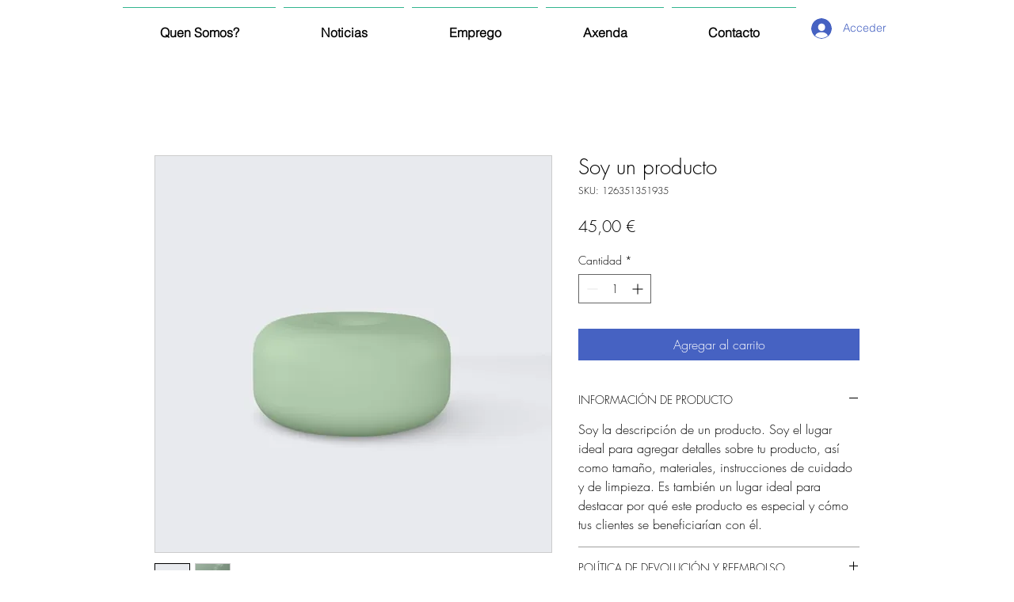

--- FILE ---
content_type: text/html; charset=utf-8
request_url: https://www.google.com/recaptcha/api2/aframe
body_size: 270
content:
<!DOCTYPE HTML><html><head><meta http-equiv="content-type" content="text/html; charset=UTF-8"></head><body><script nonce="X1uceEIk6XQ7NRAXAiojoQ">/** Anti-fraud and anti-abuse applications only. See google.com/recaptcha */ try{var clients={'sodar':'https://pagead2.googlesyndication.com/pagead/sodar?'};window.addEventListener("message",function(a){try{if(a.source===window.parent){var b=JSON.parse(a.data);var c=clients[b['id']];if(c){var d=document.createElement('img');d.src=c+b['params']+'&rc='+(localStorage.getItem("rc::a")?sessionStorage.getItem("rc::b"):"");window.document.body.appendChild(d);sessionStorage.setItem("rc::e",parseInt(sessionStorage.getItem("rc::e")||0)+1);localStorage.setItem("rc::h",'1768484749367');}}}catch(b){}});window.parent.postMessage("_grecaptcha_ready", "*");}catch(b){}</script></body></html>